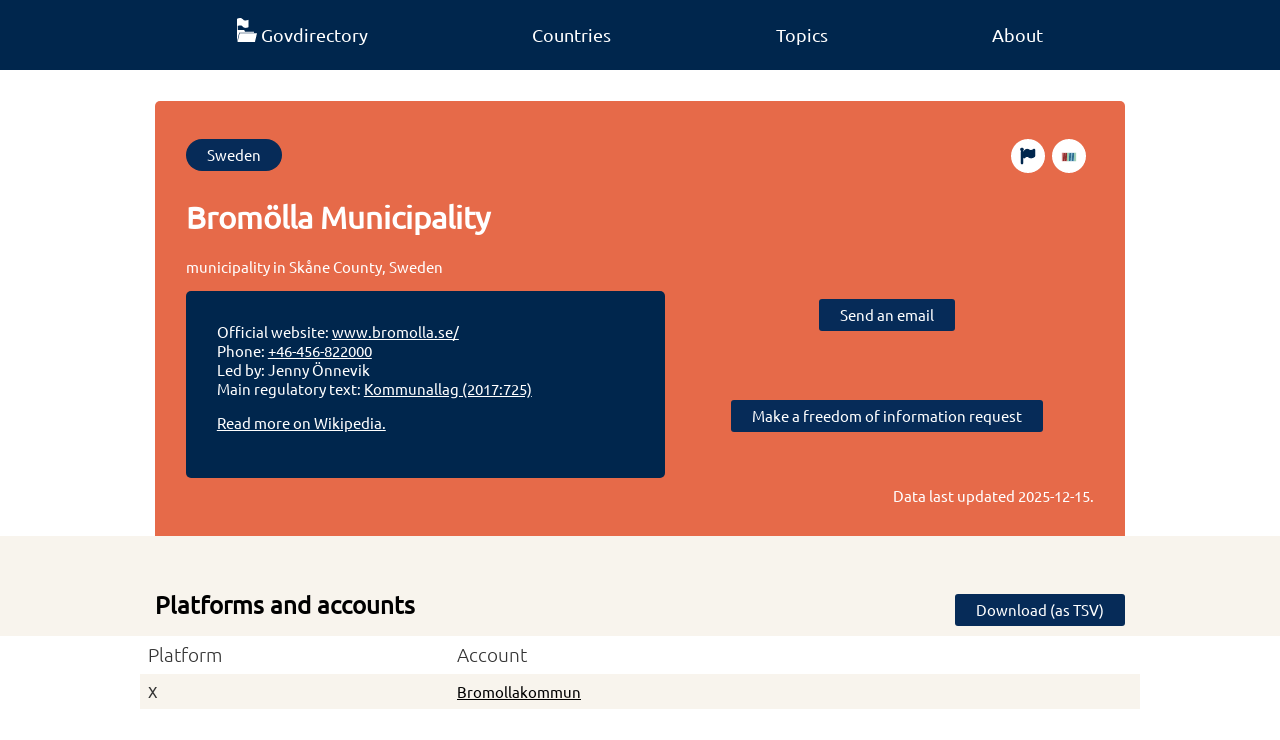

--- FILE ---
content_type: text/html; charset=utf-8
request_url: https://www.govdirectory.org/sweden/Q514830/
body_size: 4196
content:


<!doctype html>
<html lang="en">

<head>
    <meta charset="utf-8">
    <meta name="viewport" content="width=device-width, initial-scale=1">
    <meta name="title" content="Govdirectory" />
    <meta name="description" content="Govdirectory is a crowdsourced and fact checked directory of official governmental online accounts and services." />
    <title>Bromölla Municipality</title>

    <link rel="canonical" href="https://www.govdirectory.org/sweden/Q514830/">

    <link rel="preload" href="/font/ubuntu-regular.woff2" as="font" type="font/woff2" crossorigin="anonymous">
    <style>
        @font-face {
            font-family: "Ubuntu";
            src: url("/font/ubuntu-regular.woff2") format("woff2"),
                 url("/font/ubuntu-regular.woff") format("woff"),
                 url("/font/ubuntu-regular.ttf") format("truetype");
            font-display: swap;
        }
        @font-face {
            font-family: "Ubuntu";
            src: url("/font/ubuntu-light.woff2") format("woff2"),
                 url("/font/ubuntu-light.woff") format("woff"),
                 url("/font/ubuntu-light.ttf") format("truetype");
            font-weight: 100;
            font-display: swap;
        }
    </style>
    <link rel="stylesheet" href="/main.css">

    <link rel="shortcut icon" href="/favicon.ico">
    <link rel="icon" type="image/svg+xml" sizes="any" href="/favicon-orange.svg">
    <link rel="icon" type="image/png" sizes="16x16" href="/favicon-16x16.png">
    <link rel="icon" type="image/png" sizes="32x32" href="/favicon-32x32.png">
    <link rel="apple-touch-icon" sizes="180x180" href="/apple-touch-icon.png">

    <link rel="manifest" href="/site.webmanifest">
    <meta name="theme-color" content="#00264d"/>

    <meta property="og:image" content="/og-banner.jpg" />
    <meta property="og:image:width" content="628" />
    <meta property="og:image:height" content="1200" />
    <meta property="og:type" content="website" />
    <meta property="og:url" content="https://www.govdirectory.org/" />
    <meta property="og:title" content="Govdirectory" />
    <meta property="og:description" content="Govdirectory is a crowdsourced and fact checked directory of official governmental online accounts and services." />

    <meta name="generator" content="Snowman v0.7.1-development">
    <link rel="license" href="https://creativecommons.org/publicdomain/zero/1.0/">

    <meta name="fediverse:creator" content="@govdirectory@wikis.world" />

    <meta name="description" content="municipality in Skåne County, Sweden">

    <noscript>
        <style>
            .need-js {
                display: none;
            }
        </style>
    </noscript>
</head>

<body>

    <nav>
        <ul class="container">
            <li><a class="no-decoration" href="/"><img loading="eager" title="Home" src="/logo-white.svg" width="20" height="24"><span aria-hidden="true" class="hide-mobile">Govdirectory</span></a></li>
            <li><a class="no-decoration" href="/countries/">Countries</a></li>
            <li><a class="no-decoration" href="/topics/">Topics</a></li>
            <li><a class="no-decoration" href="/about/">About</a></li>
        </ul>
    </nav>

    
<div class="container">
    <header class="item">
        <div class="btn-list">
            <a class="btn rounded" href="/sweden/">Sweden</a><a class="btn rounded wikidata-btn" href="https://www.wikidata.org/wiki/Q514830" title="Edit on Wikidata"><img loading="lazy" src="/wikidata.svg" aria-hidden="true" width="18" height="10"></a>
            <a class="btn rounded wikidata-btn" href="https://www.wikidata.org/w/index.php?action=edit&title=Wikidata:WikiProject_Govdirectory/Error_reports&section=new&preloadtitle=Error+regarding+%7b%7bQ|Q514830%7d%7d&preload=Wikidata%3AWikiProject_Govdirectory%2FError_reports%2FError_report_template" title="Report a problem"><img loading="lazy" src="/flag.svg" aria-hidden="true" width="18" height="18"></a>
        </div>
        <h1 lang="en">Bromölla Municipality</h1><p lang="en">municipality in Skåne County, Sweden</p><div class="header-lower">
            <div class="infobox">
                <ul><li>Official website: <a href="https://www.bromolla.se/">www.bromolla.se/</a></li>
                    <li>Phone: <a href="tel:&#43;46-456-822000">&#43;46-456-822000</a></li>
                    <li>Led by: Jenny Önnevik</li>
                    <li>Main regulatory text: <a href="https://www.riksdagen.se/sv/dokument-lagar/dokument/svensk-forfattningssamling/kommunallag-2017725_sfs-2017-725">Kommunallag (2017:725)</a></li>
                </ul>
                
                <p><a href="https://en.wikipedia.org/wiki/Brom%C3%B6lla_Municipality">Read more on Wikipedia.</a></p>
            </div>

            <div class="center-text action-boxes"><div>
                    <a class="btn" href="mailto:kommunstyrelsen@bromolla.se">Send an email</a>
                </div><div>
                    <a class="btn" href="https://handlingar.se/en/new/bromolla_municipality">Make a freedom of information request</a>
                </div></div>
        </div>
    <p class="timestamp">Data last updated <time datetime="2025-12-15">2025-12-15</time>.</p>
    </header>
</div>

<main>
    

    <section class="bg-grey">
        <div class="container move-away">
            <h2 class="m0">Platforms and accounts</h2><a id="download" download="Bromölla Municipality - Q514830.tsv" href="#" class="btn need-js">Download (as TSV)</a></div>
    </section>

    
        <table class="container">
    <tr>
      <th class="js-sort-none">Platform</th>
      <th class="js-sort-none">Account</th>
    </tr><tr data-wd-prop="http://www.wikidata.org/entity/P2002">
        <td lang="en">X</td>
        <td><a rel="nofollow" href="https://x.com/Bromollakommun">Bromollakommun</a></td>
    </tr>
    <tr data-wd-prop="http://www.wikidata.org/entity/P2003">
        <td lang="en">Instagram</td>
        <td><a rel="nofollow" href="https://www.instagram.com/bromollakommun/">bromollakommun</a></td>
    </tr>
    <tr data-wd-prop="http://www.wikidata.org/entity/P2013">
        <td lang="en">Facebook</td>
        <td><a rel="nofollow" href="https://www.facebook.com/bromollakommun">bromollakommun</a></td>
    </tr>
    <tr data-wd-prop="http://www.wikidata.org/entity/P2397">
        <td lang="en">YouTube</td>
        <td><a rel="nofollow" href="https://www.youtube.com/channel/UCP0f_qy592z8I1tIi4VtQcw">UCP0f_qy592z8I1tIi4VtQcw</a></td>
    </tr>
    <tr data-wd-prop="http://www.wikidata.org/entity/P4264">
        <td lang="en">LinkedIn</td>
        <td><a rel="nofollow" href="https://www.linkedin.com/company/brom-lla-kommun">brom-lla-kommun</a></td>
    </tr>
    </table>

    
    <div class="container need-js"><div aria-hidden="true" class="spinner need-js">
  <div class="dot1"></div>
  <div class="dot2"></div>
  <div class="dot3"></div>
</div><details id="recent-details" style="display: none;">
            <summary>Recently updated</summary>
            <table>
                <tr id="recent-accounts">
                  <th class="js-sort-none">Platform</th>
                  <th  lass="js-sort-none">Account</th>
                </tr>
            </table>
        </details>
    </div>
    
</main>


    <footer>
        <div class="footer-table container">
            <div class="column">
                <p class="footer-header">Govdirectory</p>
                <ul class="list-unstyled">
                    <li><a class="no-decoration" href="/about/">About</a></li>
                    <li><a class="no-decoration" href="/statistics/">Statistics</a></li>
                </ul>
            </div>
            <div class="column">
                <p class="footer-header">Join the community</p>
                <ul class="list-unstyled">
                    <li><a class="no-decoration" href="https://github.com/govdirectory">GitHub</a></li>
                    <li><a class="no-decoration"href="https://wikis.world/@govdirectory">Mastodon</a></li>
                    <li><a class="no-decoration" href="https://t.me/Govdirectory">Telegram</a></li>
                    <li><a class="no-decoration" href="https://www.wikidata.org/wiki/Wikidata:WikiProject_Govdirectory">Improve the data</a></li>
                    <li><a class="no-decoration" href="https://www.wikidata.org/wiki/Wikidata:WikiProject_Govdirectory/Events">Events</a></li>
                </ul>
            </div>
            <div class="column">
                <p class="footer-header">License information</p>
                <ul class="list-unstyled">

                    <li>All data is licensed <a href="https://creativecommons.org/publicdomain/zero/1.0/" rel="license">CC0 1.0 Universal</a>.</li>
                    <li>For images and other resources, see <a href="https://github.com/govdirectory/website#license" rel="license">GitHub</a>.</li>
                </ul>
            </div>
        </div>
        <div class="container footer-end">
            <a title="Go to Govdirectory's main page" href="/"><img loading="lazy" aria-hidden="true" src="/logo-white.svg" alt="" height="60" width="50"></a>
            <div>
                <a title="Digital Public Goods" href="https://www.digitalpublicgoods.net/r/govdirectory"><img loading="lazy" aria-hidden="true" height="33" width="69" src="/dpgbadge.svg"></a>
                <a title="Powered by Wikidata" href="https://www.wikidata.org"><img loading="lazy" aria-hidden="true" height="33" width="120" class="white-bg" src="/wikidatafooter.svg"></a>
            </div>
        </div>
    </footer> 
    

<script type="application/ld+json">
{
  "@context": "https://schema.org",
  "@type": "GovernmentOrganization",
  "description": "municipality in Skåne County, Sweden","additionalType": "http://www.wikidata.org/entity/Q127448",
  "url": "https://www.govdirectory.org/sweden/Q514830",
  "sameAs": ["https://x.com/Bromollakommun","https://www.instagram.com/bromollakommun/","https://www.facebook.com/bromollakommun","https://www.youtube.com/channel/UCP0f_qy592z8I1tIi4VtQcw","https://www.linkedin.com/company/brom-lla-kommun","http://wikidata.org/entity/Q514830"],
  "name": "Bromölla Municipality"
}
</script>

<script>
const dataTable = document.querySelector('table.container');

if (dataTable) {
    let tsv = '"Platform","Account",\n';
    Array.from(dataTable.children[0].children).forEach((row, index) => {
        if (index === 0) return; 
        const columns = Array.from(row.children);
        let rowTSV = '';
        columns.forEach((column, innerIndex) => {
            let value;
            if (column.children[0] && column.children[0].nodeName === 'A') {
                value = column.children[0].href.split("/").pop();
            } else {
                value = column.innerText;
            }

            rowTSV += '"' + value + '"\t';
        });
        tsv += rowTSV + '\n';
    });

    const downloadElm = document.querySelector('#download');
    downloadElm.href = window.URL.createObjectURL(new Blob([tsv], { type: 'text/tsv' }));
}

const recentOrginizationsQuery = 'SELECT DISTINCT\n  ?platformLabel\n  ?property # we include the property as we can use it to link directly to the relevant statement in Wikidata\n  ?url\n  (?value AS ?account)\nWHERE {\n  ?property wdt:P31 wd:Q105388954 ;\n            wikibase:statementProperty ?propValuePredicate ;\n            wikibase:claim ?wdtClaimPredicate  ;\n            wdt:P1630 ?formatter ;\n            wdt:P9073 ?platform .\n\n  MINUS { ?property wdt:P31 wd:Q60457486 }\n  FILTER(?property != wd:P11245) # Temporary workaround until modeling on Wikidata is fixed\n\n  wd:{{.}} ?wdtClaimPredicate ?statement .\n  ?statement ?propValuePredicate ?value .\n\n  MINUS { ?statement pq:P582 [] }\n  MINUS { ?statement wikibase:rank wikibase:DeprecatedRank }\n\n  BIND(IRI(REPLACE(?formatter, \u0027\\\\$1\u0027, ?value)) AS ?url)\n\n  SERVICE wikibase:label { bd:serviceParam wikibase:language \u0022en,mul\u0022 }\n}\n# we order by property to ensure a consistent order, we use the URI as its incremental ID is the best indication of \u0022importance\u0022 we have\nORDER BY ?property\n';
const pageQID = window.location.toString().match(/(Q\d+)\/$/g)[0].slice(0, -1);
const wikidataEndpoint = 'https://query.wikidata.org/sparql';
const recentAccountsElm = document.querySelector('#recent-accounts');
const spinnerElm = document.querySelector('.spinner');
const recentContainerElm = document.querySelector('#recent-details');

let existingTableText = null;
if (document.querySelector('table.container')) {
    existingTableText = document.querySelector('table.container').innerHTML;
}

if (pageQID) {
    
    let sparqlQuery = recentOrginizationsQuery.replace('{{.}}', pageQID);
    fetch(wikidataEndpoint + '?query=' + encodeURIComponent(sparqlQuery), {
        headers: {
            'Accept': 'application/sparql-results+json'
        },
    })
      .then(response => response.json())
      .then(data => {
          const results = data.results.bindings;
          let updatedAny = false;
          results.forEach(result => {
            if (!(existingTableText && existingTableText.includes(result.property.value))) {
                const trElm = document.createElement('TR');
                const tdNameElm = document.createElement('TD');
                tdNameElm.innerText = result.platformLabel.value;
                const account = result.account.value;
                const tdLinkElm = document.createElement('TD');
                const aElm = document.createElement('A');
                aElm.innerText = account;
                aElm.href = result.url.value;
                aElm.rel = 'nofollow';
                tdLinkElm.appendChild(aElm);
                trElm.appendChild(tdNameElm);
                trElm.appendChild(tdLinkElm);
                recentAccountsElm.after(trElm);
                updatedAny = true;
            }
          });
          if (updatedAny) {
            recentContainerElm.style.display = 'block';
          }
          spinnerElm.style.display = 'none';
      });
}
</script>

    
    <script>
        var _paq = window._paq = window._paq || [];
        _paq.push(['trackPageView']);
        _paq.push(['enableLinkTracking']);
        (function() {
          var u="https://matomo.wikimedia.se/";
          _paq.push(['setTrackerUrl', u+'matomo.php']);
          _paq.push(['setSiteId', '7']);
          var d=document, g=d.createElement('script'), s=d.getElementsByTagName('script')[0];
          g.async=true; g.src=u+'matomo.js'; g.crossorigin='anonymous'; s.parentNode.insertBefore(g,s);
        })();
    </script>
    
</body>

</html>











